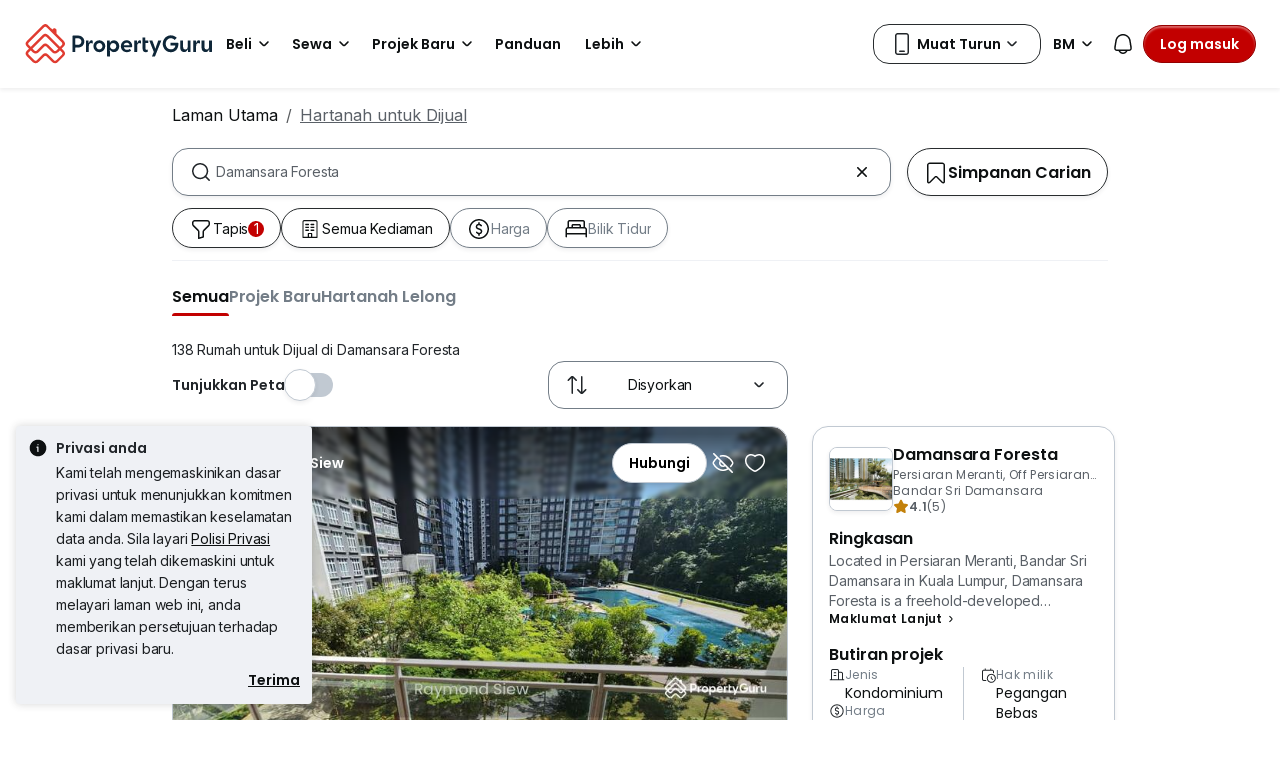

--- FILE ---
content_type: text/html; charset=utf-8
request_url: https://www.google.com/recaptcha/api2/aframe
body_size: 149
content:
<!DOCTYPE HTML><html><head><meta http-equiv="content-type" content="text/html; charset=UTF-8"></head><body><script nonce="JLAev9gXTGXovKoxv2eN5w">/** Anti-fraud and anti-abuse applications only. See google.com/recaptcha */ try{var clients={'sodar':'https://pagead2.googlesyndication.com/pagead/sodar?'};window.addEventListener("message",function(a){try{if(a.source===window.parent){var b=JSON.parse(a.data);var c=clients[b['id']];if(c){var d=document.createElement('img');d.src=c+b['params']+'&rc='+(localStorage.getItem("rc::a")?sessionStorage.getItem("rc::b"):"");window.document.body.appendChild(d);sessionStorage.setItem("rc::e",parseInt(sessionStorage.getItem("rc::e")||0)+1);localStorage.setItem("rc::h",'1768753224413');}}}catch(b){}});window.parent.postMessage("_grecaptcha_ready", "*");}catch(b){}</script></body></html>

--- FILE ---
content_type: text/javascript
request_url: https://cdn.pgimgs.com/marketplace-web/_next/static/chunks/90920a2283fc8114.js
body_size: 18823
content:
(globalThis.TURBOPACK||(globalThis.TURBOPACK=[])).push(["object"==typeof document?document.currentScript:void 0,783773,e=>{"use strict";var t=e.i(119468),n=e.i(31201),i=e.i(441323),r=(0,i.a)(function(){return"u">(0,t._)(window)},"isBrowser");(0,i.a)(function(){return r()&&window.innerWidth<n.e.SM},"isMobile"),(0,i.a)(function(e){try{return new URL(e),!0}catch(e){return!1}},"isValidUrl");var a={getItem:(0,i.a)(function(e){var t=arguments.length>1&&void 0!==arguments[1]?arguments[1]:"localStorage";return r()?window[t].getItem(e):""},"getItem"),setItem:(0,i.a)(function(e,t){var n=arguments.length>2&&void 0!==arguments[2]?arguments[2]:"localStorage";r()&&window[n].setItem(e,t)},"setItem"),removeItem:(0,i.a)(function(e){var t=arguments.length>1&&void 0!==arguments[1]?arguments[1]:"localStorage";r()&&window[t].removeItem(e)},"removeItem")};e.s(["c",()=>a])},777966,e=>{"use strict";var t=e.i(167626),n=e.i(878420),i=e.i(64386),r=e.i(530658),a=e.i(79756),o=e.i(249909),c=function(e){if(e){var t=["message","name"],n=e;try{n="string"==typeof e?JSON.parse(e):e}catch(e){}return(null==e?void 0:e.error)&&(n=Object.fromEntries(Object.entries(null==e?void 0:e.error).filter(function(e){var n=(0,r._)(e,1)[0];return t.includes(n)}))),n}},s=function(e,r){var s={source:e};if("common.backend.utils.log-request.generateRequestLog"===e){var l=r.pgutid,u=r.pathname,d=r.userAgent,g=r.host,f=r.method;s=(0,i._)((0,n._)({},s),{pgutid:l,pathname:u,userAgent:d,host:g,method:f})}if((0,t._)(r,o.ZodError)&&"function"==typeof(null==r?void 0:r.format))return s.message="ZodError: ".concat(JSON.stringify(r.format())),s;if("string"==typeof r)return s.message=r,s;var m=r.stack,p=r.message;if(s.stack=m,s.message=p,a.default.isAxiosError(r)){var v=r.code,y=r.config,_=r.response;if(s.errorCode=v,_?(s.status=_.status,s.responseBody=c(_.data)):s.additionalErrorDetails="Request was made, but no response",y){var b=y.url,h=y.method,E=y.headers,w=y.params;s=(0,i._)((0,n._)({},s),{url:b,method:h,headers:E,params:w})}}return s};e.s(["formatError",()=>s])},609795,e=>{"use strict";var t,n=((t=n||{}).INFO="info",t.ERROR="error",t);e.s(["LoggingLevel",()=>n],609795)},534485,e=>{"use strict";var t=e.i(623116),n=e.i(131571),i=e.i(104786),r=e.i(79756),a=e.i(777966),o=e.i(609795),c=function(){return{instance:{setContext:i.setContext,setTags:i.setTags,captureException:i.captureException},project:{name:t.SENTRY_LOGGING_NAME}}},s=function(e,t,i){arguments.length>3&&void 0!==arguments[3]?arguments[3]:o.LoggingLevel.ERROR;var s,l,u=arguments.length>4&&void 0!==arguments[4]&&arguments[4];u&&r.default.isAxiosError(i)&&(null==(l=i.config)||delete l.data);var d=null==i||null==(s=i.response)?void 0:s.status,g="".concat(e,".").concat(t),f=(0,a.formatError)(g,i);(d<400||d>=600)&&(0,n.captureExceptionSentry)(c(),e,t,f)};e.s(["getSentryInstance",()=>c,"logClientError",()=>s])},114597,e=>{"use strict";var t=e.i(167626),n=e.i(878420),i=e.i(64386),r=(0,e.i(730158).a)(function(e,r,a,o){var c,s,l,u,d,g=(0,t._)(o,Error)?o:Error(JSON.stringify(o)),f=null==e?void 0:e.instance,m=null==e?void 0:e.project,p=null==e?void 0:e.tags;f?(null==f||null==(c=f.setContext)||c.call(f,"details",{origin:r,functionName:a,stackTrace:g.stack,project:m}),null==f||null==(s=f.setTags)||s.call(f,(0,i._)((0,n._)({},p),{origin:r,"function.name":a,"project.name":null!=(u=null==m?void 0:m.name)?u:"","project.version":null!=(d=null==m?void 0:m.version)?d:""})),null==f||null==(l=f.captureException)||l.call(f,g)):console.error("Sentry not available, using console instead","".concat(r,".").concat(a," ").concat(o))},"captureExceptionSentry");e.s(["a",()=>r])},131571,e=>{"use strict";var t=e.i(114597);e.s(["captureExceptionSentry",()=>t.a])},200839,e=>{"use strict";var t,n=((t=n||{}).EN="en",t.MS="ms",t.TH="th",t);e.s(["LOCALE",()=>n])},441323,e=>{"use strict";var t=Object.defineProperty,n=function(e,n){return t(e,"name",{value:n,configurable:!0})};e.s(["a",()=>n])},315690,e=>{"use strict";var t,n=((t=n||{}).INTEGRATION="integration",t.STAGING="staging",t.PRODUCTION="production",t.SANDBOX="sandbox",t.LOCAL="local",t);e.s(["ENV",()=>n])},993986,822840,31201,486479,705070,956619,15573,e=>{"use strict";var t,n,i,r,a,o,c,s,l,u,d,g=e.i(721281),f=(s={},(0,g._)(s,"sg","singapore"),(0,g._)(s,"my","malaysia"),(0,g._)(s,"th","thailand"),s),m=((t=m||{}).PRODUCTION="production",t.DEVELOPMENT="development",t),p=(d={},(0,g._)(d,"th",(l={},(0,g._)(l,"th","/"),(0,g._)(l,"en","/en"),l)),(0,g._)(d,"my",(u={},(0,g._)(u,"en","/"),(0,g._)(u,"ms","/bm"),u)),d),v=((n=v||{}).AGENT="Agent",n.ADMIN="Admin",n.CONSUMER="Consumer",n.GUEST="Guest",n),y=((i=y||{}).LOGOUT="/api/core/users/logout",i);e.s(["a",()=>f,"b",()=>m,"c",()=>500,"d",()=>"CommonTrackingConfig","e",()=>p,"f",()=>v,"g",()=>y],822840);var _={APPLY_VIEW_MORE:3,DISABLE_PARENT_CLICK:544},b={XS:360,SM:576,MD:768,LG:992,XL:1200},h={XS:"".concat(b.XS,"px"),SM:"".concat(b.SM,"px"),MD:"".concat(b.MD,"px"),LG:"".concat(b.LG,"px"),XL:"".concat(b.XL,"px")},E={dimension1:"member_type",dimension2:"page_type",dimension3:"environment",dimension4:"language",dimension5:"beta_user",dimension6:"page_type_dynamic",dimension7:"listing_id_dynamic",dimension8:"total_value_dynamic",dimension9:"status_code",dimension10:"experiment",dimension11:"vwo",dimension12:"customer_id",dimension13:"country",dimension14:"asset",dimension15:"tier",dimension16:"property_type",dimension17:"intent_type",dimension18:"search_query",dimension19:"agent_id",dimension20:"events_payload",dimension21:"client_id",dimension22:"item_listing_page_count",dimension23:"item_paid_listings",dimension24:"item_status_code",dimension25:"item_agent_id",dimension26:"scroll_depth",dimension27:"new_launch",dimension28:"query_params",dimension29:"loan_type",dimension30:"property_status",dimension31:"rate_type",dimension32:"loan_amount",dimension33:"loan_tenure",dimension34:"bank",dimension35:"product_name",dimension36:"current_bank",dimension37:"current_interest",dimension38:"webview",dimension39:"audiences",dimension40:"internal_campaign_banner_id",dimension41:"clarity_playback_url",dimension42:"mortgage_status",dimension43:"pl_offset"},w={productImpression:"view_item_list",productDetails:"view_item",productClick:"select_item",mapPinClick:"select_item",addToCart:"add_to_cart",purchase:"purchase",Purchase:"purchase",AdNativeImpression:"view_item_list",AdNativeClick:"select_item",viewFeaturedAgentCard:"view_item_list",clickFeaturedAgentCard:"select_item"},O=["events_payload","search_query","query_params","customer_id","event_label"];e.s(["c",()=>200,"d",()=>_,"e",()=>b,"f",()=>h,"g",()=>"dataAutomationId","h",()=>E,"i",()=>w,"j",()=>O,"k",()=>100],31201),e.i(441323),e.s([],993986),e.s(["UserType",()=>v],486479);var I=((r=I||{}).DIMENSION_1="dimension1",r.DIMENSION_2="dimension2",r.DIMENSION_3="dimension3",r.DIMENSION_4="dimension4",r.DIMENSION_5="dimension5",r.DIMENSION_6="dimension6",r.DIMENSION_7="dimension7",r.DIMENSION_8="dimension8",r.DIMENSION_9="dimension9",r.DIMENSION_10="dimension10",r.DIMENSION_12="dimension12",r.DIMENSION_13="dimension13",r.DIMENSION_14="dimension14",r.DIMENSION_16="dimension16",r.DIMENSION_17="dimension17",r.DIMENSION_18="dimension18",r.DIMENSION_19="dimension19",r.DIMENSION_20="dimension20",r.DIMENSION_21="dimension21",r.DIMENSION_22="dimension22",r.DIMENSION_23="dimension23",r.DIMENSION_24="dimension24",r.DIMENSION_25="dimension25",r.DIMENSION_26="dimension26",r.DIMENSION_27="dimension27",r.DIMENSION_28="dimension28",r.DIMENSION_29="dimension29",r.DIMENSION_38="dimension38",r.DIMENSION_39="dimension39",r.DIMENSION_40="dimension40",r.DIMENSION_43="dimension43",r),S=((a=S||{}).ADD_IMPRESSION="ec:addImpression",a.ADD_PRODUCT="ec:addProduct",a.SET_ACTION="ec:setAction",a),A=((o=A||{}).CURRENCY_CODE="currencyCode",o),k=((c=k||{}).SELLER_LEADS="Seller Leads",c);e.s(["a",()=>I,"b",()=>S,"c",()=>A,"d",()=>k],705070),e.s([],956619),e.s(["GACustomDimensions",()=>I],15573)},966796,121857,624139,e=>{"use strict";var t,n,i=e.i(721281),r=e.i(878420),a=e.i(64386),o=e.i(315690),c=e.i(200839),s=e.i(811805),l=e.i(881878);e.i(993986);var u=e.i(486479);e.i(956619);var d=e.i(15573),g=e.i(252895),f=((t={}).UPDATE_LOGGED_IN="UPDATE_LOGGED_IN",t.UPDATE_LOGIN_MODAL="UPDATE_LOGIN_MODAL",t.UPDATE_LOCALE="UPDATE_LOCALE",t.UPDATE_REGION="UPDATE_REGION",t.UPDATE_MARKETPLACE="UPDATE_MARKETPLACE",t.UPDATE_PAGE_INFO="UPDATE_PAGE_INFO",t.UPDATE_USER_INFO="UPDATE_USER_INFO",t.UPDATE_GA_CUSTOM_DIMENSIONS="UPDATE_GA_CUSTOM_DIMENSIONS",t.UPDATE_BRAZE="UPDATE_BRAZE",t.UPDATE_MOBILE_OTP_VERIFICATION_MODAL="UPDATE_MOBILE_OTP_VERIFICATION_MODAL",t.UPDATE_LOCALE_SWITCHER_CONFIG="UPDATE_LOCALE_SWITCHER_CONFIG",t);e.s(["GlobalContextAction",()=>f],121857);var m=e.i(223664),p=function(e,t){var n,i;switch(t.type){case f.UPDATE_LOGGED_IN:n=(0,a._)((0,r._)({},e),{isLoggedIn:t.payload});break;case f.UPDATE_LOGIN_MODAL:n=(0,a._)((0,r._)({},e),{loginModal:t.payload});break;case f.UPDATE_LOCALE:n=(0,a._)((0,r._)({},e),{locale:t.payload});break;case f.UPDATE_REGION:n=(0,a._)((0,r._)({},e),{region:t.payload});break;case f.UPDATE_MARKETPLACE:n=(0,a._)((0,r._)({},e),{marketplace:t.payload});break;case f.UPDATE_PAGE_INFO:n=(0,a._)((0,r._)({},e),{pageInfo:t.payload});break;case f.UPDATE_USER_INFO:(i=t.payload).email=i.email||"",i.name=i.name||"",i.pgutId=i.pgutId||"",i.umstId=i.umstId||"",i.totalPostedQuestions=i.totalPostedQuestions||0,t.payload=i,n=(0,a._)((0,r._)({},e),{userInfo:(0,r._)({},e.userInfo,t.payload)});break;case f.UPDATE_GA_CUSTOM_DIMENSIONS:n=(0,a._)((0,r._)({},e),{gaCustomDimensions:t.payload});break;case f.UPDATE_BRAZE:n=(0,a._)((0,r._)({},e),{braze:t.payload});break;case f.UPDATE_MOBILE_OTP_VERIFICATION_MODAL:n=(0,a._)((0,r._)({},e),{mobileOtpVerificationModal:(0,r._)({},e.mobileOtpVerificationModal,t.payload)});break;case f.UPDATE_LOCALE_SWITCHER_CONFIG:n=(0,a._)((0,r._)({},e),{localeSwitcherConfig:t.payload});break;default:return e}return n.stateRef.current=(0,m.default)(n,"stateRef"),n};e.s(["reducer",()=>p],624139);var v={isLoggedIn:!1,loginModal:{isOpen:!1},locale:c.LOCALE.EN,region:l.REGION.SG,marketplace:s.MARKETPLACE.PG,env:o.ENV.INTEGRATION,pageInfo:{origin:""},userInfo:{pgutId:"",umstId:"",gaClientId:"",email:"",mobile:"",isMobileVerified:!1,phoneRegionCode:"",name:"",firstName:"",lastName:"",legacyUserId:"",agentId:"",totalPostedQuestions:0,role:u.UserType.GUEST,userApiId:"",avatarPath:""},gaCustomDimensions:(n={},(0,i._)(n,d.GACustomDimensions.DIMENSION_1,""),(0,i._)(n,d.GACustomDimensions.DIMENSION_12,""),n),braze:{apiKey:"",sdk:null},requestMetadata:{isBot:!1,isWebView:!1,pageOrigin:"",nonce:""},mobileOtpVerificationModal:{shouldShow:!1,isPhoneNumberUpdated:!1}},y=(0,g.createContext)({state:(0,a._)((0,r._)({},v),{stateRef:{current:v}}),dispatch:function(){}});e.s(["GlobalContext",()=>y,"initialGlobalState",()=>v],966796)},980943,58113,e=>{"use strict";var t=e.i(441323),n={},i={},r={},a=(0,t.a)(function(e,t){n[e]=t},"setStaticCustomDimension"),o=(0,t.a)(function(e,t){i[e]=t},"setStaticEcommerceData"),c=(0,t.a)(function(e){r=e},"setPageViewDimension20");e.s(["a",()=>n,"b",()=>i,"c",()=>r,"d",()=>a,"e",()=>o,"f",()=>c],58113),e.s([],980943)},409645,182843,25244,e=>{"use strict";var t=e.i(721281),n=e.i(167626),i=e.i(878420),r=e.i(64386),a=e.i(886513),o=e.i(346715),c=e.i(119468),s=e.i(408880),l="__pgAnalytics:tests:trace";function u(){try{if(!window.localStorage)return;window.localStorage.removeItem(l)}catch(e){}}function d(){try{if(!window.localStorage)return[];var e=window.localStorage.getItem(l);if(!e||"null"===e)return[];var t=JSON.parse(e);if(!Array.isArray(t))return[];return t}catch(e){return[]}}function g(e){try{if(!window.localStorage)return;var t=JSON.stringify(e);window.localStorage.setItem(l,t)}catch(e){u()}}function f(e,t,n){for(var i in t){if(!(i in e))return{isSuccess:!1,error:Error("Key '".concat(i,"' not found in trace data"))};var r=t[i],a=e[i];if(null==n?void 0:n.shouldPartialMatchObjectArray){var o=function e(t,n){if(null==t||(void 0===t?"undefined":(0,c._)(t))!=="object"||(void 0===n?"undefined":(0,c._)(n))!=="object")return{isSuccess:t===n};if(Array.isArray(t))return function(t,n){if(!Array.isArray(n))return{isSuccess:!1,error:"Expected array but got non-array"};var i=!0,r=!1,a=void 0;try{for(var o,l=t[Symbol.iterator]();!(i=(o=l.next()).done);i=!0){var u=o.value;if(!function(t,n){return n.some(function(n){return(void 0===t?"undefined":(0,c._)(t))==="object"&&null!==t?e(t,n).isSuccess:(0,s.default)(t,n)})}(u,n))return{isSuccess:!1,error:"Array element ".concat(JSON.stringify(u)," not found in source array")}}}catch(e){r=!0,a=e}finally{try{i||null==l.return||l.return()}finally{if(r)throw a}}return{isSuccess:!0}}(t,n);if((void 0===t?"undefined":(0,c._)(t))==="object"&&(void 0===n?"undefined":(0,c._)(n))==="object"){for(var i in t){if(!(i in n))return{isSuccess:!1,error:"Property '".concat(i,"' not found in source object")};var r=e(t[i],n[i]);if(!r.isSuccess)return r}return{isSuccess:!0}}return{isSuccess:(0,s.default)(t,n)}}(r,a);if(!o.isSuccess){var l,u=null!=(l=o.error)?l:"Expected ".concat(JSON.stringify(r)," but got ").concat(JSON.stringify(a));return{isSuccess:!1,error:Error("Value mismatch for key '".concat(i,"'. ").concat(u))}}}else if(!(0,s.default)(r,a))return{isSuccess:!1,error:Error("Value mismatch for key '".concat(i,"'. Expected ").concat(JSON.stringify(r)," but got ").concat(JSON.stringify(a)))}}return{isSuccess:!0}}function m(e,t){if(!e.length)return{isSuccess:!0};if(!(null==(d=globalThis.__pgAnalytics.tests)?void 0:d.trace.length))return{isSuccess:!1,error:Error("No trace data to validate against")};(null==t?void 0:t.shouldClearTestedTrace)&&globalThis.__pgAnalytics.tests&&(globalThis.__pgAnalytics.tests.trace=globalThis.__pgAnalytics.tests.trace.filter(function(e){return!e.__isTested}),g(globalThis.__pgAnalytics.tests.trace));for(var n=null==(m=globalThis.__pgAnalytics.tests)?void 0:m.trace.filter(function(e){return!e.__isTested}),a=[],o=0;o<e.length;o++){var c=e[o],s=function(e,t,n){var i=0,r=[],a=!1,o=!0,c=!1,s=void 0;try{for(var l,u=t[Symbol.iterator]();!(o=(l=u.next()).done);o=!0){var d=l.value;f(d,e,n).isSuccess&&(i++,a=!0,r.push(d))}}catch(e){c=!0,s=e}finally{try{o||null==u.return||u.return()}finally{if(c)throw s}}return{matchCount:i,matchedEvents:r,hasFoundMatch:a}}(c,n,t),l=s.matchCount,u=s.matchedEvents;if(s.hasFoundMatch)a.push((0,i._)({test:c,count:l},(null==t?void 0:t.shouldReturnList)&&{matchedEvents:u}));else{var d,m,p,v=function(e,t,n){if(n.testIndex>=t.length)return{isSuccess:!1,error:Error("Not enough trace data. Expected ".concat(n.testIndex+1," items but got ").concat(t.length))};var i=t[n.testIndex],r=f(i,e,n);return r.isSuccess?{isSuccess:!0,matchCount:1,matchedEvents:[i]}:r}(c,n,(0,r._)((0,i._)({},t),{testIndex:o}));a.push((0,i._)({test:c,count:null!=(p=v.matchCount)?p:0,error:v.error},(null==t?void 0:t.shouldReturnList)&&{matchedEvents:v.matchedEvents}))}}return{isSuccess:a.every(function(e){return e.count>0}),result:a}}e.s(["TRACE_LIFETIME_MILLISECONDS",()=>36e5,"clearTraceFromLocalStorage",()=>u,"loadTraceFromLocalStorage",()=>d,"saveTraceToLocalStorage",()=>g,"validateTests",()=>m],182843);var p=e.i(97429),v={globalState:{},strictMode:!1,data:{},isReady:!1,callbacks:[],executedCallbacks:new Set,initCallbacks:[],tests:null};function y(){return{trace:d(),add:function(e){var t=globalThis.__pgAnalytics.tests.trace.filter(function(e){return e.__timestamp&&new Date(e.__timestamp).getTime()>Date.now()-36e5});t.push((0,r._)((0,i._)({},e),{__timestamp:new Date().toISOString()})),globalThis.__pgAnalytics.tests.trace=t,g(globalThis.__pgAnalytics.tests.trace)},clear:function(){globalThis.__pgAnalytics.tests.trace=[],g([])},removeAt:function(e){e<0&&(e=globalThis.__pgAnalytics.tests.trace.length+e),e>=0&&e<globalThis.__pgAnalytics.tests.trace.length?(globalThis.__pgAnalytics.tests.trace.splice(e,1),g(globalThis.__pgAnalytics.tests.trace)):console.warn("Index ".concat(e," is out of bounds for trace array"))},validate:function(e,t){try{return m(e,t)}catch(e){return{isSuccess:!1,error:(0,n._)(e,Error)?e:Error("Unknown error during validation")}}}}}function _(){globalThis.__pgAnalytics&&(globalThis.__pgAnalytics.tests=y())}function b(){return globalThis.__pgAnalytics}function h(){return b().strictMode}function E(e,t){var i=arguments.length>2&&void 0!==arguments[2]&&arguments[2];try{return t.parse(e),{isValid:!0}}catch(e){if((0,n._)(e,p.z.ZodError))return console.warn("Validation errors:",e.format()),{isValid:!1,error:e};return i&&console.error("Unexpected validation error:",e),{isValid:!1,error:(0,n._)(e,p.z.ZodError)?e:void 0}}}function w(e,t){var n=arguments.length>2&&void 0!==arguments[2]&&arguments[2],i=E(e,t,n),r=i.isValid,a=i.error;if(!r&&h()&&a)throw a;return r}function O(e,t){var n,a,c,s,l;if(l=d(),globalThis.__pgAnalytics=(0,r._)((0,i._)({},v),{globalState:null!=(s=null==(n=globalThis.__pgAnalytics)?void 0:n.globalState)?s:{},tests:(null==(c=globalThis)||null==(a=c.__pgAnalytics)?void 0:a.tests)?(0,r._)((0,i._)({},y()),{trace:l}):null}),b().strictMode=e,globalThis.globalParamsSchema=t,globalThis.__pgAnalyticsInitCallbacks&&globalThis.__pgAnalyticsInitCallbacks.length>0){var u,g=b();g.initCallbacks||(g.initCallbacks=[]),(u=g.initCallbacks).push.apply(u,(0,o._)(globalThis.__pgAnalyticsInitCallbacks)),globalThis.__pgAnalyticsInitCallbacks=[]}!function(){var e=b();if(!e)return console.error("Analytics state not initialized");if(e.initCallbacks||(e.initCallbacks=[]),e.initCallbacks.length>0){var t=(0,o._)(e.initCallbacks);e.initCallbacks=[],t.forEach(function(e){if(!globalThis.__pgAnalyticsExecutedInitCallbacks.has(e))try{globalThis.__pgAnalyticsExecutedInitCallbacks.add(e),e()}catch(e){console.error("Error executing initialization callback:",e)}})}}()}function I(e,a,o){a&&((0,n._)(a,p.z.ZodObject)?w(e,a.partial()):w(e,a)),o?b().data=(0,r._)((0,i._)({},b().data),(0,t._)({},o,e)):b().data=(0,i._)({},b().data,e)}function S(e,n,a){var c,s,l,u;n&&w(e,n),a?b().globalState=(0,r._)((0,i._)({},b().globalState),(0,t._)({},a,e)):b().globalState=(0,i._)({},b().globalState,e),c=b().globalState,l=(s=globalThis.globalParamsSchema)?E(c,s).isValid:(console.error("Global params schema not found"),!1),u=b(),l?(u.isReady=!0,function(){var e=b();if(e.callbacks&&e.callbacks.length>0){var t=(0,o._)(e.callbacks);e.callbacks=[],t.forEach(function(t){if(!e.executedCallbacks.has(t))try{e.executedCallbacks.add(t),t()}catch(e){console.error("Error executing callback:",e)}})}}()):u.isReady=!1}function A(e){var t=arguments.length>1&&void 0!==arguments[1]?arguments[1]:{},o=arguments.length>2&&void 0!==arguments[2]?arguments[2]:[];try{var s=function(){var e=arguments.length>0&&void 0!==arguments[0]?arguments[0]:{},t=arguments.length>1&&void 0!==arguments[1]?arguments[1]:[],n=(l=b(),function e(t){var n=Object.getOwnPropertyNames(t),i=!0,r=!1,a=void 0;try{for(var o,s=n[Symbol.iterator]();!(i=(o=s.next()).done);i=!0){var l=t[o.value];l&&(void 0===l?"undefined":(0,c._)(l))==="object"&&!Object.isFrozen(l)&&e(l)}}catch(e){r=!0,a=e}finally{try{i||null==s.return||s.return()}finally{if(r)throw a}}return Object.freeze(t)}({globalState:(0,i._)({},l.globalState),strictMode:l.strictMode,data:(0,i._)({},l.data)})),r={};Object.assign(r,n.globalState);var a=!0,o=!1,s=void 0;try{for(var l,u,d=t[Symbol.iterator]();!(a=(u=d.next()).done);a=!0){var g=u.value;if(void 0===n.data[g]){var f='Property "'.concat(g,'" not found in analytics data');if(console.error(f),h())throw Error(f);continue}if("object"===(0,c._)(n.data[g])&&null!==n.data[g])Object.assign(r,n.data[g]);else{var m='Property "'.concat(g,'" in analytics data is not an object and cannot be spread');if(console.error(m),h())throw Error(m)}}}catch(e){o=!0,s=e}finally{try{a||null==d.return||d.return()}finally{if(o)throw s}}return Object.assign(r,e),r}(t,o);w(s,e,!0);var l=s=function(e,t){if(e.eventName&&"string"==typeof e.eventName)return e;if((0,n._)(t,p.z.ZodObject)&&"eventName"in t.shape)try{var a=t.shape.eventName.parse(void 0);if(a)return(0,r._)((0,i._)({},e),{eventName:a})}catch(e){console.error("Failed to get eventName from schema:",e)}throw Error("Event name is required and must be a string")}(s,e);if(console.log("Sending payload:",l),window.analytics){var u,d=l.eventName,g=(0,a._)(l,["eventName"]);null==(u=window.__pgAnalytics.tests)||u.add(l),window.analytics.track(d,g)}}catch(e){if(console.error("Error triggering event:",e),h()||(0,n._)(e,Error)&&e.message.includes("Event name is required"))throw e}}function k(e,t,n){if(window.analytics){var r=(0,i._)({},n,b().globalState);r.pageType&&delete r.pageType,window.analytics.page(e,t,r)}}function T(){var e;return(null==(e=b())?void 0:e.isReady)||!1}function P(e){var t=b();if(!t)return console.error("Analytics state not initialized"),function(){};if(t.executedCallbacks.has(e))return function(){};if(t.isReady){try{t.executedCallbacks.add(e),e()}catch(e){console.error("Error executing callback:",e)}return function(){t.executedCallbacks.delete(e)}}return t.callbacks.push(e),function(){var n=t.callbacks.indexOf(e);-1!==n&&t.callbacks.splice(n,1),t.executedCallbacks.delete(e)}}function N(e){if(globalThis.__pgAnalyticsExecutedInitCallbacks.has(e))return function(){};if(globalThis.globalParamsSchema){try{globalThis.__pgAnalyticsExecutedInitCallbacks.add(e),e()}catch(e){console.error("Error executing initialization callback:",e)}return function(){globalThis.__pgAnalyticsExecutedInitCallbacks.delete(e)}}return globalThis.__pgAnalyticsInitCallbacks.push(e),function(){var t=globalThis.__pgAnalyticsInitCallbacks.indexOf(e);-1!==t&&globalThis.__pgAnalyticsInitCallbacks.splice(t,1)}}"__pgAnalyticsInitCallbacks"in globalThis||(globalThis.__pgAnalyticsInitCallbacks=[],globalThis.__pgAnalyticsExecutedInitCallbacks=new Set),"__pgAnalytics"in globalThis||(globalThis.__pgAnalytics=v),e.s(["enableTestsUtility",()=>_,"initializeAnalytics",()=>O,"isAnalyticsReady",()=>T,"onAnalyticsInitialize",()=>N,"onAnalyticsReady",()=>P,"setAnalyticsData",()=>I,"setAnalyticsGlobalData",()=>S,"triggerEvent",()=>A,"triggerPageViewEvent",()=>k],409645);var C=e.i(324128),D=p.z.object({city:p.z.string().describe("City of the user").optional(),country:p.z.string(),experiment:p.z.string().describe("Experiment variant that user is assigned to.").optional(),gaClientId:p.z.string().optional(),gaSessionId:p.z.string().describe("Google Analytics session ID").optional(),gaSessionNumber:p.z.string().describe("Google Analytics session number").optional(),intentType:p.z.string().describe("Intent of user, whether Sale or Rent or Sell. Please make sure the value is in the same format with type so we can do th filtering in report").optional(),isSymbiosis:p.z.boolean().describe("If the event is implement on symbiosis page or not"),memberType:p.z.nativeEnum(C.ConsumerWebTrackingPlanMemberType).describe("Member type of user, such as Guest, Consumer, Agent."),pageRefererType:p.z.string().describe("Previous page type such as Listing Search, Homepage, etc").optional(),pageType:p.z.string().describe("Page type such as Listing Detail, Listing Search, Project Listing Detail"),platform:p.z.nativeEnum(C.ConsumerWebTrackingPlanPlatform).describe("The platform that user is using, such as desktop, mobile_web, etc."),subPageType:p.z.string().describe("Sub page type").optional(),umstId:p.z.string().describe("umstId of the user").optional()});e.s(["CommonConsumerWebTrackingPlanSchema",()=>D],25244)},867717,e=>{"use strict";var t=e.i(524299),n=e.i(730158),i={getItem:(0,n.a)(function(e){var n=arguments.length>1&&void 0!==arguments[1]?arguments[1]:"localStorage";return(0,t.d)()?window[n].getItem(e):""},"getItem"),setItem:(0,n.a)(function(e,n){var i=arguments.length>2&&void 0!==arguments[2]?arguments[2]:"localStorage";(0,t.d)()&&window[i].setItem(e,n)},"setItem"),removeItem:(0,n.a)(function(e){var n=arguments.length>1&&void 0!==arguments[1]?arguments[1]:"localStorage";(0,t.d)()&&window[n].removeItem(e)},"removeItem")};e.s(["a",()=>i])},255016,e=>{"use strict";var t,n,i=((t=i||{}).PAGEVIEW="pageview",t.ECOMMERCE="ecommerce",t.EVENT="event",t),r=((n=r||{}).ANONYMOUS_IDENTIFIED="isSegmentIdentified",n.LOGIN_IDENTIFIED="isSegmentLoginIdentified",n.IS_BRAZE_ALIAS_SET="isSetBrazeAlias",n);e.s(["a",()=>i,"b",()=>"10000","c",()=>r])},199317,e=>{"use strict";var t=e.i(878420),n=e.i(255016),i=e.i(441323),r="",a={initialize:(0,i.a)(function(e){r=e},"initialize"),trackEvent:(0,i.a)(function(e){window.dotq=window.dotq||[],window.dotq.push({projectId:n.b,properties:{pixelId:r,qstrings:(0,t._)({},e)}})},"trackEvent")};e.s(["a",()=>a])},313079,e=>{"use strict";e.i(255016),e.i(441323),e.s([])},560966,e=>{"use strict";var t=e.i(441323),n={},i=(0,t.a)(function(e,t){n[e]=t},"setStaticSegmentData");e.s(["a",()=>n,"b",()=>i])},632946,e=>{"use strict";var t=e.i(167626),n=e.i(878420),i=e.i(64386),r=e.i(441323),a=e.i(79756),o=(0,r.a)(function(e,r,a,o){var c,s,l,u,d,g=(0,t._)(o,Error)?o:Error(JSON.stringify(o)),f=null==e?void 0:e.instance,m=null==e?void 0:e.project,p=null==e?void 0:e.tags;f?(null==f||null==(c=f.setContext)||c.call(f,"details",{origin:r,functionName:a,stackTrace:g.stack,project:m}),null==f||null==(s=f.setTags)||s.call(f,(0,i._)((0,n._)({},p),{origin:r,"function.name":a,"project.name":null!=(u=null==m?void 0:m.name)?u:"","project.version":null!=(d=null==m?void 0:m.version)?d:""})),null==f||null==(l=f.captureException)||l.call(f,g)):console.error("Sentry not available, using console instead","".concat(r,".").concat(a," ").concat(o))},"captureExceptionSentry"),c=(0,r.a)(function(){if(window.Sentry)return{instance:window.Sentry,project:{name:"symbiosis-frontend"}}},"getSentryInstance"),s=(0,r.a)(function(e){if(e){var t=e;try{t="string"==typeof e?JSON.parse(e):e}catch(e){}return t}},"getJsonOrOriginal"),l=(0,r.a)(function(e,t){var r={source:e};if("string"==typeof t)return r.message=t,r;var o=t.stack,c=t.message;if(r.stack=o,r.message=c,a.default.isAxiosError(t)){var l=t.code,u=t.config,d=t.response;if(r.errorCode=l,d?(r.status=d.status,r.responseBody=s(d.data)):r.additionalErrorDetails="Request was made, but no response",u){var g=u.url,f=u.method,m=u.headers;r=(0,i._)((0,n._)({},r),{url:g,method:f,headers:m})}}return r},"formatError"),u=(0,r.a)(function(e,t,n){var i,r=arguments.length>3&&void 0!==arguments[3]&&arguments[3];r&&a.default.isAxiosError(n)&&(null==(i=n.config)||delete i.data);var s=l("".concat(e,".").concat(t),n);o(c(),e,t,s)},"logFrontendException");e.s(["c",()=>u])},94042,(e,t,n)=>{t.exports=e.r(114915)(function(e,t,n){return e+(n?"_":"")+t.toLowerCase()})},853449,882679,326916,70203,404992,644576,e=>{"use strict";var t=e.i(297083),n=e.i(878420),i=e.i(886513),r=e.i(817556),a=e.i(58113),o=e.i(632946),c={SubType:{Project:"PROJ"},Type:{Sale:"sale",Rent:"rent"}};e.s(["c",()=>c],882679);var s=e.i(441323),l=e.i(312388),u=e.i(167626),d=e.i(252895),g=e.i(203537);function f(e){console.warn("[react-ga]",e)}function m(e){return(m="function"==typeof Symbol&&"symbol"==typeof Symbol.iterator?function(e){return typeof e}:function(e){return e&&"function"==typeof Symbol&&e.constructor===Symbol&&e!==Symbol.prototype?"symbol":typeof e})(e)}var p=["to","target"];function v(e,t){var n=Object.keys(e);if(Object.getOwnPropertySymbols){var i=Object.getOwnPropertySymbols(e);t&&(i=i.filter(function(t){return Object.getOwnPropertyDescriptor(e,t).enumerable})),n.push.apply(n,i)}return n}function y(e){for(var t=1;t<arguments.length;t++){var n=null!=arguments[t]?arguments[t]:{};t%2?v(Object(n),!0).forEach(function(t){E(e,t,n[t])}):Object.getOwnPropertyDescriptors?Object.defineProperties(e,Object.getOwnPropertyDescriptors(n)):v(Object(n)).forEach(function(t){Object.defineProperty(e,t,Object.getOwnPropertyDescriptor(n,t))})}return e}function _(e,t){return(_=Object.setPrototypeOf?Object.setPrototypeOf.bind():function(e,t){return e.__proto__=t,e})(e,t)}function b(e){if(void 0===e)throw ReferenceError("this hasn't been initialised - super() hasn't been called");return e}function h(e){return(h=Object.setPrototypeOf?Object.getPrototypeOf.bind():function(e){return e.__proto__||Object.getPrototypeOf(e)})(e)}function E(e,t,n){return t in e?Object.defineProperty(e,t,{value:n,enumerable:!0,configurable:!0,writable:!0}):e[t]=n,e}var w="_blank",O=function(e){if("function"!=typeof e&&null!==e)throw TypeError("Super expression must either be null or a function");r.prototype=Object.create(e&&e.prototype,{constructor:{value:r,writable:!0,configurable:!0}}),Object.defineProperty(r,"prototype",{writable:!1}),e&&_(r,e);var t,n,i=(t=function(){if("undefined"==typeof Reflect||!Reflect.construct||Reflect.construct.sham)return!1;if("function"==typeof Proxy)return!0;try{return Boolean.prototype.valueOf.call(Reflect.construct(Boolean,[],function(){})),!0}catch(e){return!1}}(),function(){var e,n=h(r);return e=t?Reflect.construct(n,arguments,h(this).constructor):n.apply(this,arguments),function(e,t){if(t&&("object"===m(t)||"function"==typeof t))return t;if(void 0!==t)throw TypeError("Derived constructors may only return object or undefined");return b(e)}(this,e)});function r(){var e;if(!(0,u._)(this,r))throw TypeError("Cannot call a class as a function");for(var t=arguments.length,n=Array(t),a=0;a<t;a++)n[a]=arguments[a];return E(b(e=i.call.apply(i,[this].concat(n))),"handleClick",function(t){var n=e.props,i=n.target,a=n.eventLabel,o=n.to,c=n.onClick,s=n.trackerNames,l={label:a},u=!(t.ctrlKey||t.shiftKey||t.metaKey||1===t.button);i!==w&&u?(t.preventDefault(),r.trackLink(l,function(){window.location.href=o},s)):r.trackLink(l,function(){},s),c&&c(t)}),e}return n=[{key:"render",value:function(){var e=this.props,t=e.to,n=e.target,i=y(y({},function(e,t){if(null==e)return{};var n,i,r=function(e,t){if(null==e)return{};var n,i,r={},a=Object.keys(e);for(i=0;i<a.length;i++)n=a[i],t.indexOf(n)>=0||(r[n]=e[n]);return r}(e,t);if(Object.getOwnPropertySymbols){var a=Object.getOwnPropertySymbols(e);for(i=0;i<a.length;i++)n=a[i],!(t.indexOf(n)>=0)&&Object.prototype.propertyIsEnumerable.call(e,n)&&(r[n]=e[n])}return r}(e,p)),{},{target:n,href:t,onClick:this.handleClick});return n===w&&(i.rel="".concat(i.rel?i.rel:""," noopener noreferrer").trim()),delete i.eventLabel,delete i.trackerNames,d.default.createElement("a",i)}}],function(e,t){for(var n=0;n<t.length;n++){var i=t[n];i.enumerable=i.enumerable||!1,i.configurable=!0,"value"in i&&(i.writable=!0),Object.defineProperty(e,i.key,i)}}(r.prototype,n),Object.defineProperty(r,"prototype",{writable:!1}),r}(d.Component);function I(e){return e&&e.toString().replace(/^\s+|\s+$/g,"")}E(O,"trackLink",function(){f("ga tracking not enabled")}),O.propTypes={eventLabel:g.default.string.isRequired,target:g.default.string,to:g.default.string,onClick:g.default.func,trackerNames:g.default.arrayOf(g.default.string)},O.defaultProps={target:null,to:null,onClick:null,trackerNames:null};var S=/^(a|an|and|as|at|but|by|en|for|if|in|nor|of|on|or|per|the|to|vs?\.?|via)$/i,A=!1;function k(e){console.info("[react-ga]",e)}var T=[];let P={calls:T,ga:function(){for(var e=arguments.length,t=Array(e),n=0;n<e;n++)t[n]=arguments[n];T.push([].concat(t))},resetCalls:function(){T.length=0}};var N=["category","action","label","value","nonInteraction","transport"];function C(e,t){var n=Object.keys(e);if(Object.getOwnPropertySymbols){var i=Object.getOwnPropertySymbols(e);t&&(i=i.filter(function(t){return Object.getOwnPropertyDescriptor(e,t).enumerable})),n.push.apply(n,i)}return n}function D(e){return(D="function"==typeof Symbol&&"symbol"==typeof Symbol.iterator?function(e){return typeof e}:function(e){return e&&"function"==typeof Symbol&&e.constructor===Symbol&&e!==Symbol.prototype?"symbol":typeof e})(e)}function j(e,t){(null==t||t>e.length)&&(t=e.length);for(var n=0,i=Array(t);n<t;n++)i[n]=e[n];return i}var x="undefined"==typeof window||"undefined"==typeof document,L=!1,M=!0,R=!1,G=!0,U=!0,V=function(){var e;return R?P.ga.apply(P,arguments):!x&&(window.ga?(e=window).ga.apply(e,arguments):f("ReactGA.initialize must be called first or GoogleAnalytics should be loaded manually"))};function q(e){return function(){var e,t,n=arguments.length>0&&void 0!==arguments[0]?arguments[0]:"",i=arguments.length>1&&void 0!==arguments[1]&&arguments[1],r=!(arguments.length>2)||void 0===arguments[2]||arguments[2],a=n||"";return i&&(a=I(n).replace(/[A-Za-z0-9\u00C0-\u00FF]+[^\s-]*/g,function(e,t,n){return t>0&&t+e.length!==n.length&&e.search(S)>-1&&":"!==n.charAt(t-2)&&("-"!==n.charAt(t+e.length)||"-"===n.charAt(t-1))&&0>n.charAt(t-1).search(/[^\s-]/)?e.toLowerCase():e.substr(1).search(/[A-Z]|\../)>-1?e:e.charAt(0).toUpperCase()+e.substr(1)})),r&&(a="string"==typeof(t=e=a)&&-1!==t.indexOf("@")?(f("This arg looks like an email address, redacting."),"REDACTED (Potential Email Address)"):e),a}(e,M,U)}function z(e){for(var t=arguments.length,n=Array(t>1?t-1:0),i=1;i<t;i++)n[i-1]=arguments[i];var r=n[0];if("function"==typeof V){if("string"!=typeof r)return void f("ga command must be a string");(G||!Array.isArray(e))&&V.apply(void 0,n),Array.isArray(e)&&e.forEach(function(e){var t;V.apply(void 0,function(e){if(Array.isArray(e))return j(e)}(t=["".concat(e,".").concat(r)].concat(n.slice(1)))||function(e){if("undefined"!=typeof Symbol&&null!=e[Symbol.iterator]||null!=e["@@iterator"])return Array.from(e)}(t)||function(e,t){if(e){if("string"==typeof e)return j(e,void 0);var n=Object.prototype.toString.call(e).slice(8,-1);if("Object"===n&&e.constructor&&(n=e.constructor.name),"Map"===n||"Set"===n)return Array.from(e);if("Arguments"===n||/^(?:Ui|I)nt(?:8|16|32)(?:Clamped)?Array$/.test(n))return j(e,void 0)}}(t)||function(){throw TypeError("Invalid attempt to spread non-iterable instance.\nIn order to be iterable, non-array objects must have a [Symbol.iterator]() method.")}())})}}function F(e,t){e?t&&(t.debug&&!0===t.debug&&(L=!0),!1===t.titleCase&&(M=!1),!1===t.redactEmail&&(U=!1),t.useExistingGa)||(t&&t.gaOptions?V("create",e,t.gaOptions):V("create",e,"auto")):f("gaTrackingID is required in initialize()")}function J(e,t){return Array.isArray(e)?e.forEach(function(e){"object"!==D(e)?f("All configs must be an object"):F(e.trackingId,e)}):F(e,t),!0}function B(e,t){if(t&&!0===t.testMode)R=!0;else{if(x)return;t&&!0===t.standardImplementation||function(e){if(!A){A=!0;var t,n,i,r,a,o="https://www.google-analytics.com/analytics.js";e&&e.gaAddress?o=e.gaAddress:e&&e.debug&&(o="https://www.google-analytics.com/analytics_debug.js");var c=e&&e.onerror;t=window,n=document,i=o,t.GoogleAnalyticsObject="ga",t.ga=t.ga||function(){(t.ga.q=t.ga.q||[]).push(arguments)},t.ga.l=+new Date,r=n.createElement("script"),a=n.getElementsByTagName("script")[0],r.async=1,r.src=i,r.onerror=c,a.parentNode.insertBefore(r,a)}}(t)}G=!t||"boolean"!=typeof t.alwaysSendToDefaultTracker||t.alwaysSendToDefaultTracker,J(e,t)}function K(){for(var e=arguments.length,t=Array(e),n=0;n<e;n++)t[n]=arguments[n];return t.length>0&&(V.apply(void 0,t),L&&(k("called ga('arguments');"),k("with arguments: ".concat(JSON.stringify(t))))),window.ga}function W(e,t){e?"object"!==D(e)?f("Expected `fieldsObject` arg to be an Object"):(0===Object.keys(e).length&&f("empty `fieldsObject` given to .set()"),z(t,"set",e),L&&(k("called ga('set', fieldsObject);"),k("with fieldsObject: ".concat(JSON.stringify(e))))):f("`fieldsObject` is required in .set()")}function Z(e,t){z(t,"send",e),L&&(k("called ga('send', fieldObject);"),k("with fieldObject: ".concat(JSON.stringify(e))),k("with trackers: ".concat(JSON.stringify(t))))}function H(e,t,n){if(!e)return void f("path is required in .pageview()");var i=I(e);if(""===i)return void f("path cannot be an empty string in .pageview()");var r={};if(n&&(r.title=n),!0,z(t,"send",function(e){for(var t=1;t<arguments.length;t++){var n=null!=arguments[t]?arguments[t]:{};t%2?C(Object(n),!0).forEach(function(t){var i,r,a;i=e,r=t,a=n[t],r in i?Object.defineProperty(i,r,{value:a,enumerable:!0,configurable:!0,writable:!0}):i[r]=a}):Object.getOwnPropertyDescriptors?Object.defineProperties(e,Object.getOwnPropertyDescriptors(n)):C(Object(n)).forEach(function(t){Object.defineProperty(e,t,Object.getOwnPropertyDescriptor(n,t))})}return e}({hitType:"pageview",page:i},r)),L){k("called ga('send', 'pageview', path);");var a="";n&&(a=" and title: ".concat(n)),k("with path: ".concat(i).concat(a))}}function X(e,t){if(!e)return void f("modalName is required in .modalview(modalName)");var n,i="/"===(n=I(e)).substring(0,1)?n.substring(1):n;if(""===i)return void f("modalName cannot be an empty string or a single / in .modalview()");var r="/modal/".concat(i);z(t,"send","pageview",r),L&&(k("called ga('send', 'pageview', path);"),k("with path: ".concat(r)))}function $(){var e=arguments.length>0&&void 0!==arguments[0]?arguments[0]:{},t=e.category,n=e.variable,i=e.value,r=e.label,a=arguments.length>1&&void 0!==arguments[1]?arguments[1]:void 0;if(!t||!n||"number"!=typeof i)return void f("args.category, args.variable AND args.value are required in timing() AND args.value has to be a number");var o={hitType:"timing",timingCategory:q(t),timingVar:q(n),timingValue:i};r&&(o.timingLabel=q(r)),Z(o,a)}function Y(){var e=arguments.length>0&&void 0!==arguments[0]?arguments[0]:{},t=e.category,n=e.action,i=e.label,r=e.value,a=e.nonInteraction,o=e.transport,c=function(e,t){if(null==e)return{};var n,i,r=function(e,t){if(null==e)return{};var n,i,r={},a=Object.keys(e);for(i=0;i<a.length;i++)n=a[i],t.indexOf(n)>=0||(r[n]=e[n]);return r}(e,t);if(Object.getOwnPropertySymbols){var a=Object.getOwnPropertySymbols(e);for(i=0;i<a.length;i++)n=a[i],!(t.indexOf(n)>=0)&&Object.prototype.propertyIsEnumerable.call(e,n)&&(r[n]=e[n])}return r}(e,N),s=arguments.length>1&&void 0!==arguments[1]?arguments[1]:void 0;if(!t||!n)return void f("args.category AND args.action are required in event()");var l={hitType:"event",eventCategory:q(t),eventAction:q(n)};i&&(l.eventLabel=q(i)),void 0!==r&&("number"!=typeof r?f("Expected `args.value` arg to be a Number."):l.eventValue=r),void 0!==a&&("boolean"!=typeof a?f("`args.nonInteraction` must be a boolean."):l.nonInteraction=a),void 0!==o&&("string"!=typeof o?f("`args.transport` must be a string."):(-1===["beacon","xhr","image"].indexOf(o)&&f("`args.transport` must be either one of these values: `beacon`, `xhr` or `image`"),l.transport=o)),Object.keys(c).filter(function(e){return"dimension"===e.substr(0,9)}).forEach(function(e){l[e]=c[e]}),Object.keys(c).filter(function(e){return"metric"===e.substr(0,6)}).forEach(function(e){l[e]=c[e]}),Z(l,s)}function Q(e,t){var n=e.description,i=e.fatal,r={hitType:"exception"};n&&(r.exDescription=q(n)),void 0!==i&&("boolean"!=typeof i?f("`args.fatal` must be a boolean."):r.exFatal=i),Z(r,t)}var ee={require:function(e,t,n){if(!e)return void f("`name` is required in .require()");var i=I(e);if(""===i)return void f("`name` cannot be an empty string in .require()");var r=n?"".concat(n,".require"):"require";if(t){if("object"!==D(t))return void f("Expected `options` arg to be an Object");0===Object.keys(t).length&&f("Empty `options` given to .require()"),K(r,i,t),L&&k("called ga('require', '".concat(i,"', ").concat(JSON.stringify(t)))}else K(r,i),L&&k("called ga('require', '".concat(i,"');"))},execute:function(e,t){for(var n,i,r=arguments.length,a=Array(r>2?r-2:0),o=2;o<r;o++)a[o-2]=arguments[o];if(1===a.length?n=a[0]:(i=a[0],n=a[1]),"string"!=typeof e)f("Expected `pluginName` arg to be a String.");else if("string"!=typeof t)f("Expected `action` arg to be a String.");else{var c="".concat(e,":").concat(t);n=n||null,i&&n?(K(c,i,n),L&&(k("called ga('".concat(c,"');")),k('actionType: "'.concat(i,'" with payload: ').concat(JSON.stringify(n))))):n?(K(c,n),L&&(k("called ga('".concat(c,"');")),k("with payload: ".concat(JSON.stringify(n))))):(K(c),L&&k("called ga('".concat(c,"');")))}}};function et(e,t,n){if("function"!=typeof t)return void f("hitCallback function is required");if(!e||!e.label)return void f("args.label is required in outboundLink()");var i={hitType:"event",eventCategory:"Outbound",eventAction:"Click",eventLabel:q(e.label)},r=!1,a=setTimeout(function(){r=!0,t()},250);i.hitCallback=function(){clearTimeout(a),r||t()},Z(i,n)}e.s(["addTrackers",()=>J,"default",0,{initialize:B,ga:K,set:W,send:Z,pageview:H,modalview:X,timing:$,event:Y,exception:Q,plugin:ee,outboundLink:et,testModeAPI:P},"event",()=>Y,"exception",()=>Q,"ga",()=>K,"initialize",()=>B,"modalview",()=>X,"outboundLink",()=>et,"pageview",()=>H,"plugin",()=>ee,"send",()=>Z,"set",()=>W,"testModeAPI",()=>P,"timing",()=>$],160295);var en=e.i(160295);function ei(e,t){var n=Object.keys(e);if(Object.getOwnPropertySymbols){var i=Object.getOwnPropertySymbols(e);t&&(i=i.filter(function(t){return Object.getOwnPropertyDescriptor(e,t).enumerable})),n.push.apply(n,i)}return n}function er(e){for(var t=1;t<arguments.length;t++){var n=null!=arguments[t]?arguments[t]:{};t%2?ei(Object(n),!0).forEach(function(t){var i,r,a;i=e,r=t,a=n[t],r in i?Object.defineProperty(i,r,{value:a,enumerable:!0,configurable:!0,writable:!0}):i[r]=a}):Object.getOwnPropertyDescriptors?Object.defineProperties(e,Object.getOwnPropertyDescriptors(n)):ei(Object(n)).forEach(function(t){Object.defineProperty(e,t,Object.getOwnPropertyDescriptor(n,t))})}return e}en.initialize,en.addTrackers,en.ga,en.set,en.send,en.pageview,en.modalview,en.timing,en.event,en.exception,en.plugin,en.outboundLink,en.testModeAPI,O.origTrackLink=O.trackLink,O.trackLink=en.outboundLink;let ea=er(er({},en),{},{OutboundLink:O});var eo=(0,s.a)(function(e){e&&(ea.initialize(e),ea.plugin.require("ec"))},"initialize"),ec=(0,s.a)(function(){return(0,t._)(function(){return(0,r._)(this,function(e){return[2,new Promise(function(e){ea.ga(function(t){return e(t.get("clientId"))})})]})})()},"getClientId"),es=(0,s.a)(function(e){if(e){var t=(0,n._)({},e);Object.keys(e).forEach(function(e){t[e]=null}),ea.set(t)}},"clearCustomDimensions"),el=(0,s.a)(function(e){e.dimensions&&ea.set((0,n._)({},e.dimensions)),ea.pageview(e.page),es(e.dimensions)},"trackPageView"),eu=(0,s.a)(function(e){e.dimensions&&ea.set((0,n._)({},e.dimensions)),ea.set((0,n._)({},a.b)),ea.event((0,n._)({},e)),es(e.dimensions)},"trackEvent"),ed=(0,s.a)(function(e){var t=[];return e&&((e.isSpotlight||e.isRankedSpotlight)&&t.push("spotlight"),e.isTurbo&&t.push("Turbo")),t},"extractEcommerceFeatures"),eg=(0,s.a)(function(e){var t=e.listing,n=e.index,i=e.price,r=e.total,a=e.page;try{var s,u,d,g,f,m,p,v,y,_,b,h,E,w,O,I,S=null!=(v=t.id)?v:"",A=null!=(y=t.localizedTitle||(null==(s=t.property)?void 0:s.name)||t.developmentName)?y:"",k=null!=(_=(null==(u=t.property)?void 0:u.typeText)||t.propertyType)?_:"",T=null!=(b=(null==(d=t.property)?void 0:d.developer)||t.developerName)?b:"",P=null!=(h=t.typeCode&&(0,l.default)(null==(g=t.typeCode)?void 0:g.toLowerCase()))?h:"",N=n+1,C=JSON.stringify({page:void 0===a?1:a,limit:r,rank:N}),D=JSON.stringify({Product:ed(t.products)}),j=null!=(E=t.statusCode)?E:"",x=null!=(w=(null==(f=t.agent)?void 0:f.id)||t.userId)?w:"",L=t.newProject?"newProject=1":"",M="";return t.subTypeCode===c.SubType.Project&&Array.isArray(t.unitTypes)&&(null==(m=t.unitTypes)?void 0:m.length)>0&&(M=null!=(O=null==(p=t.unitTypes[0].minPrice)?void 0:p.value)?O:""),{id:S,name:A,price:null!=(I=i||M)?I:"",category:k,brand:T,variant:P,position:N,dimension19:x,dimension22:C,dimension23:D,dimension24:j,dimension25:x,dimension40:L}}catch(e){(0,o.c)("global-wrappers.services.analytics.ga-tracking",eg.name,e)}return{}},"buildListingECommerceData"),ef=(0,s.a)(function(e,t){var r=ea.ga();r("require","ec");var a=e.command,o=e.productsDetail,c=(0,i._)(e,["command","productsDetail"]);switch(a){case"ec:addImpression":(null==o?void 0:o.length)&&o.forEach(function(e){e&&r("ec:addImpression",e)});break;case"ec:addProduct":(null==o?void 0:o.length)&&o.forEach(function(e){if(e){var t=e.id,i=e.name,a=e.category,o=e.brand,c=e.variant,s=e.price,l=e.quantity,u=e.currencyCode,d=e.dimensions;r("set","currencyCode",u),r("ec:addProduct",(0,n._)({id:t,name:i,category:a,brand:o,variant:c,price:s,quantity:l},d))}});break;case"ec:setAction":(null==o?void 0:o.length)&&o.forEach(function(e){if(e){var i=e.currencyCode,a=e.list,o=e.additionalInfo;r("set","currencyCode",i),r("ec:addProduct",e),r("ec:setAction",(null==t?void 0:t.setActionType)||"click",(0,n._)({list:a},o))}})}eu(c)},"trackEventEnhancedEcommerce"),em={initialize:eo,getClientId:ec,trackPageView:el,trackEvent:eu,trackEventEnhancedEcommerce:ef,buildListingECommerceData:eg};e.s(["a",()=>em],853449);var ep=e.i(64386),ev=e.i(530658),ey=e.i(119468),e_=e.i(31201),eb=e.i(530053),eh=e.i(94042),eE=e.i(105684),ew=(0,s.a)(function(e,t,i){var r=(0,n._)({},e),a=[];return Object.entries(r).forEach(function(e){var n=(0,ev._)(e,2),o=n[0],c=n[1];(void 0===c?"undefined":(0,ey._)(c))!="object"||Array.isArray(c)||(c=JSON.stringify(c)),"string"==typeof c&&c.length>i&&(t.includes(o)?(0,eE.default)(c,i).forEach(function(e,t){r["".concat(o,"_").concat(t+1)]=e.join(""),delete r[o]}):a.push(o))}),{transformed:r,otherKeysCrossingLimit:a}},"sliceValuesCrossingLimit"),eO=new Set,eI=(0,s.a)(function(e,t,i){if("function"==typeof e){var r,a=ew(i,e_.j,e_.k),o=a.transformed;a.otherKeysCrossingLimit.forEach(function(e){eO.has(e)||(console.warn('The value for key "'.concat(e,'" exceeds the limit of 100 characters and will be ignored by Google Analytics.')),eO.add(e))}),e("event",t,(0,n._)((0,ep._)((0,n._)({},o),{debug_mode:0}),(null==(r=window)?void 0:r.ga4PropertyId)?{send_to:window.ga4PropertyId}:{}))}else console.error("ga4Utils","Trigger GA4 Event","gtag is not a function")},"track"),eS=(0,s.a)(function(e){if(!e)return{};var t={},n=Object.keys(e);return Object.entries(e_.h).forEach(function(i){var r=(0,ev._)(i,2),a=r[0],o=r[1];n.includes(a)&&e[a]?t[o]=e[a]:n.includes(o)&&e[o]&&(t[o]=e[o])}),t},"extractFromGA3Dimensions"),eA=(0,s.a)(function(e,t){eI(e,"page_view",eS(t))},"trackPageViewEvent"),ek=(0,s.a)(function(e,t){eI(e,t.action,(0,ep._)((0,n._)({event_category:t.category,event_action:t.action,event_label:t.label},eS(t.dimensions)),{is_interaction:t.isNonInteraction?"false":"true"}))},"trackEvent"),eT=(0,s.a)(function(e,t){var i,r,a=[];(null==t?void 0:t.productsDetail)&&(null==t||null==(i=t.productsDetail)?void 0:i.length)>0&&(null==(r=t.productsDetail)||r.forEach(function(e){var t={item_id:null==e?void 0:e.id,item_name:null==e?void 0:e.name,index:null==e?void 0:e.position,item_brand:null==e?void 0:e.brand,item_category:null==e?void 0:e.category,item_variant:null==e?void 0:e.variant,price:null==e?void 0:e.price};a.push(t)})),a.forEach(function(e){Object.keys(e).forEach(function(t){(0,eb.default)(e[t])&&delete e[t]})}),eI(e,e_.i[t.action],(0,ep._)((0,n._)({item_list_id:(0,eh.default)(t.action),item_list_name:t.action,event_category:t.category||"EnhancedEcommerce",event_action:t.action,event_label:t.label},eS(t.dimensions)),{items:a}))},"trackECommerceEvent"),eP={extractFromGA3Dimensions:eS,trackPageViewEvent:eA,trackEvent:ek,trackECommerceEvent:eT},eN={trackPageView:(0,s.a)(function(e){eP.trackPageViewEvent(window.gtag,(0,n._)({},e.dimensions))},"trackPageView"),trackEvent:(0,s.a)(function(e){eP.trackEvent(window.gtag,e)},"trackEvent"),trackEventEnhancedEcommerce:(0,s.a)(function(e){eP.trackECommerceEvent(window.gtag,e)},"trackEventEnhancedEcommerce")};e.s(["a",()=>eP,"b",()=>eN],326916);var eC=e.i(721281),eD=e.i(822840),ej=e.i(79756),ex=(0,s.a)(function(e){var t=e.url,i=e.method,r=e.options,a=void 0===r?{}:r,c=eD.c,s=(0,n._)((0,eC._)({},"content-type","application/json"),null==a?void 0:a.headers);a=(0,ep._)((0,n._)({},a),{headers:s});var l=(0,n._)({timeout:a.timeout||c},a);return(0,ej.default)((0,n._)({method:void 0===i?"GET":i,url:t},l)).then(function(e){return e}).catch(function(e){throw(0,o.c)("global-wrappers.services.http",ex.name,{error:e,url:t}),e})},"request");e.s(["a",()=>ex],70203);var eL=(0,s.a)(function(e){var t=e.trackUrl,n=(0,i._)(e,["trackUrl"]);try{ex({url:t,method:"POST",options:{data:n}})}catch(e){(0,o.c)("global-wrappers.services.analytics.kevel-tracking",eL.name,e)}},"trackEvent"),eM={trackEvent:eL};e.s(["a",()=>eM],404992);var eR={trackPageView:(0,s.a)(function(){window.fbq&&window.fbq("track","PageView")},"trackPageView"),trackEvent:(0,s.a)(function(e){window.fbq&&window.fbq("track",e.eventName,e.options)},"trackEvent")};e.s(["a",()=>eR],644576)},372891,96976,e=>{"use strict";var t=e.i(58113),n=e.i(632946),i=e.i(783773),r=e.i(822840);e.s(["a",()=>"_ga"],96976);var a=e.i(441323),o="global-wrappers.services.analytics.segment-tracking",c=(0,a.a)(function(e){var t=e.category,i=e.name,r=e.properties,a=e.options;if(window.analytics)try{window.analytics.page(t,i,void 0===r?{}:r,void 0===a?{}:a)}catch(e){(0,n.c)(o,c.name,e)}},"trackPageView"),s=(0,a.a)(function(e){var i=e.eventName,r=e.parameters,a=void 0===r?{}:r,c=e.destinations;if(window.analytics){var l=t.a.dimension2,u=t.a.dimension4;try{a["metaData.Origin"]=l,a["eventData.Locale"]=u,window.analytics.track(i,a,{integrations:null!=c?c:{All:!1}})}catch(e){(0,n.c)(o,s.name,e)}}},"trackEvent"),l=(0,a.a)(function(e){var t=i.c.getItem("pgutid"),n=i.c.getItem("_ga");!window.analytics||!t||i.c.getItem("isSegmentIdentified")||(i.c.setItem("isSegmentIdentified","true"),window.analytics.setAnonymousId(t),window.analytics.identify({pgutId:t,region:r.a[e]},{externalIds:[{id:n,type:"ga_client_id",collection:"users",encoding:"none"}]}))},"identifyAnonymousUser"),u=(0,a.a)(function(e,t){var n=i.c.getItem("pgutid"),a=e.userId,o=e.umstId;!window.analytics||!o||i.c.getItem("isSegmentLoginIdentified")||(i.c.setItem("isSegmentLoginIdentified","true"),window.analytics.identify(o,{pgutId:n,legacyId:a,region:r.a[t]}))},"identifyLoggedInUser"),d=(0,a.a)(function(){if(!(window&&!window.analytics))try{window.analytics.reset(),i.c.removeItem("isSegmentIdentified"),i.c.removeItem("isSegmentLoginIdentified")}catch(e){(0,n.c)(o,d.name,e)}},"reset"),g={trackEvent:s,trackPageView:c,identifyAnonymousUser:l,identifyLoggedInUser:u,reset:d};e.s(["a",()=>g],372891)},798053,e=>{"use strict";var t=e.i(878420),n=e.i(64386),i=e.i(346715),r=e.i(199317),a=e.i(560966),o=e.i(853449),c=e.i(326916),s=e.i(404992),l=e.i(644576),u=e.i(372891),d=e.i(58113),g=e.i(441323),f=["google","bing","yahoo","duckduckgo","baidu","yandex"],m=(0,g.a)(function(e){try{return new URL(e)}catch(e){return}},"getSafeUrl"),p=(0,g.a)(function(e){return f.some(function(t){return e.includes(t)})},"isSearchEngine"),v=(0,g.a)(function(e,t){if(""===e)return"Others";var n,i=m(e);if(!(null==t?void 0:t.length)||!i)return"";if(p(i.hostname))return"Search Engine";var r=decodeURI(i.pathname);return(null==(n=t.find(function(e){switch(e.match){case"exact":return r===e.path;case"include":return r.includes(e.path);case"regex":return r.match(e.path);default:return!1}}))?void 0:n.originPage)||""},"getOriginPageType"),y=(0,g.a)(function(e,n,i,r){n[e]&&(window.symbiosis.analyticsEventStack[e].push((0,t._)({type:n.type},n[e])),i(n[e],r))},"handleTracking"),_=(0,g.a)(function(){!window||window.symbiosis&&window.symbiosis.analyticsEventStack||(window.symbiosis=window.symbiosis||{analyticsEventStack:{ga:[],ga4:[],segment:[],metaPixel:[],kevel:[],yahoo:[]},isPageViewed:!1,pendingEventStack:[]})},"initEventStack"),b=(0,g.a)(function(e,t){var n;if(window.symbiosis||_(),window.symbiosis&&!window.symbiosis.isPageViewed&&"pageview"!==e.type){window.symbiosis.pendingEventStack=(0,i._)(window.symbiosis.pendingEventStack).concat([{trackingData:e,additionalConfig:t}]);return}switch(e.type){case"pageview":y("ga",e,o.a.trackPageView),y("ga4",e,c.b.trackPageView),y("metaPixel",e,l.a.trackPageView),y("segment",e,u.a.trackPageView),window.symbiosis.isPageViewed=!0,null==(n=window.symbiosis.pendingEventStack)||n.forEach(function(e){b(e.trackingData,e.additionalConfig)}),window.symbiosis.pendingEventStack=[];return;case"ecommerce":y("ga",e,o.a.trackEventEnhancedEcommerce,t),y("ga4",e,c.b.trackEventEnhancedEcommerce);return;default:y("ga",e,o.a.trackEvent),y("ga4",e,c.b.trackEvent),y("segment",e,u.a.trackEvent),y("metaPixel",e,l.a.trackEvent),y("kevel",e,s.a.trackEvent),y("yahoo",e,r.a.trackEvent)}},"track"),h=(0,g.a)(function(e){var i,r,o,s,l;(null==e?void 0:e.ga)&&(e.ga=(0,n._)((0,t._)({},e.ga),{dimensions:(0,t._)({},d.a,null==(i=e.ga)?void 0:i.dimensions)}),e.ga4=(0,n._)((0,t._)({},e.ga),{dimensions:c.a.extractFromGA3Dimensions((0,t._)({},d.a,null==(r=e.ga)?void 0:r.dimensions))})),(null==e?void 0:e.segment)&&(e.segment=(0,n._)((0,t._)({},e.segment),{parameters:(0,n._)((0,t._)({},null==(o=e.segment)?void 0:o.parameters),{eventData:(0,t._)({},null==(l=e.segment)||null==(s=l.parameters)?void 0:s.eventData,a.a)})})),b((0,t._)({type:"event"},e))},"trackEvent"),E=(0,g.a)(function(e,i,r,a){var o,s,l=(0,t._)({viewOriginPageType:null!=(o=v(document.referrer,e))?o:"",viewOriginPage:null!=(s=decodeURI(document.referrer))?s:""},d.c),u={type:"pageview",ga:{page:window.location.pathname,dimensions:(0,n._)((0,t._)({},d.a,i),{dimension20:JSON.stringify(l)})},ga4:{page:window.location.pathname,dimensions:c.a.extractFromGA3Dimensions((0,n._)((0,t._)({},d.a,i),{dimension20:JSON.stringify(l)}))},metaPixel:{},segment:{name:d.a.dimension2,properties:a}};r&&Object.keys(r).forEach(function(e){r[e]||delete u[e]}),b(u)},"trackPageView"),w=(0,g.a)(function(e,i,r,a){i.dimensions=(0,t._)({},d.a,i.dimensions),r.forEach(function(e){return(0,t._)({},d.b,e)}),b({type:"ecommerce",ga:(0,n._)((0,t._)({},i),{command:e,productsDetail:r,dimensions:(0,t._)({},d.a,i.dimensions)}),ga4:(0,n._)((0,t._)({},i),{command:e,productsDetail:r,dimensions:c.a.extractFromGA3Dimensions((0,t._)({},d.a,i.dimensions))})},{setActionType:a})},"trackECommerce");e.s(["a",()=>_,"b",()=>b,"c",()=>h,"d",()=>E,"e",()=>w])},491358,87356,295477,e=>{"use strict";e.s([],491358);var t,n,i=((t=i||{}).Accept="accept",t.Authorization="Authorization",t.CFRay="cf-ray",t.ContentType="content-type",t.UserAgent="user-agent",t.PGClientIp="pg-client-ip",t.XClientId="x-clientid",t.XClientSecret="x-clientsecret",t);e.s([],87356);var r=((n=r||{}).GET="GET",n.POST="POST",n.PUT="PUT",n.DELETE="DELETE",n.PATCH="PATCH",n.OPTIONS="OPTIONS",n);e.s(["a",()=>r],295477)},382695,403923,423310,839568,669585,937368,388352,e=>{"use strict";var t,n=e.i(297083),i=e.i(878420),r=e.i(64386),a=e.i(817556),o=e.i(409645),c=e.i(811805);e.i(956619);var s=e.i(15573),l=e.i(798053);e.i(199317);var u=e.i(560966);e.i(853449),e.i(326916),e.i(404992),e.i(644576),e.i(372891);var d=e.i(58113),g=e.i(255016);e.i(70203),e.i(632946),e.i(882679),e.i(783773),e.i(491358),e.i(822840),e.i(31201),e.i(705070),e.i(87356),e.i(295477),e.i(96976),e.i(441323),e.s([],403923);e.i(313079);var f=g;e.s(["TrackingEventType",()=>f.a],423310);var f=g;e.i(980943);var m=d;e.s(["pageViewDimension20",()=>m.c],839568);var m=d,p=d;e.s(["staticCustomDimensions",()=>p.a],669585);var p=d;e.s([],937368);var v=e.i(530658),y=e.i(119468),_=e.i(730158),b=e.i(105684);(0,_.a)(function(e){return Object.keys(e).reduce(function(t,n){return(e[n]&&"object"==(0,y._)(e[n])&&Object.keys(e[n]).length>0||"object"!=(0,y._)(e[n])&&e[n])&&(t[n]=e[n]),t},{})},"clean");var h=(0,_.a)(function(e,t,n){var r=(0,i._)({},e),a=[];return Object.entries(r).forEach(function(e){var i=(0,v._)(e,2),o=i[0],c=i[1];(void 0===c?"undefined":(0,y._)(c))!="object"||Array.isArray(c)||(c=JSON.stringify(c)),"string"==typeof c&&c.length>n&&(t.includes(o)?(0,b.default)(c,n).forEach(function(e,t){r["".concat(o,"_").concat(t+1)]=e.join(""),delete r[o]}):a.push(o))}),{transformed:r,otherKeysCrossingLimit:a}},"sliceValuesCrossingLimit"),E=e.i(509284),w=e.i(530053),O=e.i(94042),I=new Set,S=(0,_.a)(function(e,t,n){if("function"==typeof e){var a,o=h(n,E.Z,E._),c=o.transformed;o.otherKeysCrossingLimit.forEach(function(e){I.has(e)||(console.warn('The value for key "'.concat(e,'" exceeds the limit of 100 characters and will be ignored by Google Analytics.')),I.add(e))}),e("event",t,(0,i._)((0,r._)((0,i._)({},c),{debug_mode:0}),(null==(a=window)?void 0:a.ga4PropertyId)?{send_to:window.ga4PropertyId}:{}))}else console.error("ga4Utils","Trigger GA4 Event","gtag is not a function")},"track"),A=(0,_.a)(function(e){if(!e)return{};var t={},n=Object.keys(e);return Object.entries(E.X).forEach(function(i){var r=(0,v._)(i,2),a=r[0],o=r[1];n.includes(a)&&e[a]?t[o]=e[a]:n.includes(o)&&e[o]&&(t[o]=e[o])}),t},"extractFromGA3Dimensions"),k=((0,_.a)(function(e,t){S(e,"page_view",A(t))},"trackPageViewEvent"),(0,_.a)(function(e,t){S(e,t.action,(0,r._)((0,i._)({event_category:t.category,event_action:t.action,event_label:t.label},A(t.dimensions)),{is_interaction:t.isNonInteraction?"false":"true"}))},"trackEvent"),(0,_.a)(function(e,t){var n,a,o=[];(null==t?void 0:t.productsDetail)&&(null==t||null==(n=t.productsDetail)?void 0:n.length)>0&&(null==(a=t.productsDetail)||a.forEach(function(e){var t={item_id:null==e?void 0:e.id,item_name:null==e?void 0:e.name,index:null==e?void 0:e.position,item_brand:null==e?void 0:e.brand,item_category:null==e?void 0:e.category,item_variant:null==e?void 0:e.variant,price:null==e?void 0:e.price};o.push(t)})),o.forEach(function(e){Object.keys(e).forEach(function(t){(0,w.default)(e[t])&&delete e[t]})}),S(e,E.Y[t.action],(0,r._)((0,i._)({item_list_id:(0,O.default)(t.action),item_list_name:t.action,event_category:t.category||"EnhancedEcommerce",event_action:t.action,event_label:t.label},A(t.dimensions)),{items:o}))},"trackECommerceEvent"),(t=k||{}).NEW_LAUNCH_NAME="New Launches Directory",t.OTHERS="Others",t.SEARCH_ENGINE="Search Engine",t),T=["google","bing","yahoo","duckduckgo","baidu","yandex"],P=(0,_.a)(function(e){try{return new URL(e)}catch(e){return}},"getSafeUrl"),N=(0,_.a)(function(e){return T.some(function(t){return e.includes(t)})},"isSearchEngine"),C=(0,_.a)(function(e,t){if(""===e)return"Others";var n,i=P(e);if(!(null==t?void 0:t.length)||!i)return"";if(N(i.hostname))return"Search Engine";var r=decodeURI(i.pathname);return(null==(n=t.find(function(e){switch(e.match){case"exact":return r===e.path;case"include":return r.includes(e.path);case"regex":return r.match(e.path);default:return!1}}))?void 0:n.originPage)||""},"getOriginPageType");e.s(["a",()=>k,"e",()=>C],388352);var D=e.i(223664),j={gaTrackingId:"",marketplace:c.MARKETPLACE.PG},x=[],L=[],M=!1,R=!1,G=function(e,t){j={gaTrackingId:e,marketplace:t}},U=function(){return(0,n._)(function(){var e,t;return(0,a._)(this,function(n){return(R=R||!!(null==(e=window.dataLayer)?void 0:e.some(function(e){return"config"===e[0]}))||!!(null==(t=window.ga4DataLayer)?void 0:t.some(function(e){return"config"===e[0]})))?(L.forEach(function(e){return e()}),L=[]):setTimeout(U,200),[2]})})()},V=function(){x.forEach(function(e){return e()}),x=[]},q=function(e){var t=new RegExp("(?:^| )_ga_".concat(e,"=GS\\d\\.\\d\\.(\\d+?)\\.(\\d+)")).exec(document.cookie);return t||(t=new RegExp("(?:^| )_ga_".concat(e,"=GS\\d\\.\\d\\.s(.+?)\\$o(\\d+)")).exec(document.cookie)),t},z=function(e){var t=new RegExp("_ga4_ga_".concat(e,"=GS\\d\\.\\d\\.(\\d+?)\\.(\\d+)")).exec(document.cookie);return t||(t=new RegExp("_ga4_ga_".concat(e,"=GS\\d\\.\\d\\.s(.+?)\\$o(\\d+)")).exec(document.cookie)),t},F=function(e){e&&"string"==typeof e?document.cookie.split(";").forEach(function(t){var n=t.trim(),i=n.indexOf("=");if(-1!==i){var r=n.substring(0,i);if(r.startsWith(e)){var a="Thu, 01 Jan 1970 00:00:00 GMT";document.cookie="".concat(r,"=; expires=").concat(a,"; path=/");var o=window.location.hostname;if(o.includes(".")){var c=o.split(".");if(c.length>=2){var s=".".concat(c.slice(-2).join("."));document.cookie="".concat(r,"=; expires=").concat(a,"; path=/; domain=").concat(s)}}document.cookie="".concat(r,"=; expires=").concat(a)}}}):console.warn("removeCookiesByPrefix: Invalid prefix provided")},J=function(e,t){t=(t=null!=t?t:j.gaTrackingId).startsWith("G-")?t.replace("G-",""):t;var n=j.marketplace===c.MARKETPLACE.IPP;n&&F("_ga4_");var i=n?q(t):z(t);if(!i)return"";switch(e){case"session_id":return String(i[1]);case"session_number":return String(i[2]);default:return""}},B=function(){var e=/(?:^|; )_ga4_ga=([^;]*)/.exec(document.cookie);if((null==e?void 0:e[1])||(e=/(?:^|; )_ga=([^;]*)/.exec(document.cookie)),!(null==e?void 0:e[1]))return"";var t=e[1],n=/^GA\d+\.\d+\.(.+)$/.exec(t);return n?n[1]:t},K=function(e){var t=new AbortController,i=t.signal,r=Promise.race([new Promise(function(t){var r,o=function(){clearTimeout(r),t("")};i.addEventListener("abort",o);var c=function(){return(0,n._)(function(){return(0,a._)(this,function(n){return i.aborted||(window.gtag?(i.removeEventListener("abort",o),window.gtag("get",null!=e?e:j.gaTrackingId,"client_id",t)):r=window.setTimeout(c,200)),[2]})})()};c()}),new Promise(function(e){return setTimeout(function(){t.abort(),e("")},3e3)})]);return{clientId:B(),getGAClientIdFromLibPromise:r}},W=function(){var e=arguments.length>0&&void 0!==arguments[0]&&arguments[0];return(0,n._)(function(){return(0,a._)(this,function(t){return V(),U(),J("session_id")||M&&!e||(window.setTimeout(function(){W(!0)},200),M=!0),[2]})})()},Z=function(e){var t,n,a,o;(null==e?void 0:e.ga)&&(e.ga4=(0,r._)((0,i._)({},e.ga),{dimensions:A((0,i._)({},p.a,null==(t=e.ga)?void 0:t.dimensions))}),delete e.ga),(null==e?void 0:e.segment)&&(e.segment=(0,r._)((0,i._)({},e.segment),{parameters:(0,r._)((0,i._)({},null==(n=e.segment)?void 0:n.parameters),{eventData:(0,i._)({},null==(o=e.segment)||null==(a=o.parameters)?void 0:a.eventData,u.a)})})),(0,l.b)((0,i._)({type:f.a.EVENT},e))},H=function(e){e.segment&&x.push(function(){return(0,n._)(function(){var t;return(0,a._)(this,function(n){return(t=e.segment).parameters=(0,r._)((0,i._)({},t.parameters),{ga_session_id:String(J("session_id")),ga_session_number:String(J("session_number"))}),t.destinations||(t.destinations={}),e.segment=t,Z((0,D.default)(e,["ga","ga4","metaPixel","kevel","yahoo"])),[2]})})()}),L.push(function(){Z((0,D.default)(e,["segment"]))}),W()},X=function(e,t,n,a){L.push(function(){t.dimensions=(0,i._)({},p.a,t.dimensions),n.forEach(function(e){return(0,i._)({},d.b,e)});var o={type:f.a.ECOMMERCE,ga4:(0,r._)((0,i._)({},t),{command:e,productsDetail:n,dimensions:A((0,i._)({},p.a,t.dimensions))})};(0,l.b)(o,{setActionType:a})}),W()},$=function(e,t,c,u){var d=p.a[s.GACustomDimensions.DIMENSION_2];x.push(function(){return(0,n._)(function(){var e;return(0,a._)(this,function(t){return c?(0,o.triggerPageViewEvent)(void 0,d,{}):(e={type:f.a.PAGEVIEW,metaPixel:{},segment:{name:d,properties:(0,i._)({ga_session_id:String(J("session_id")),ga_session_number:String(J("session_number"))},u)}},(0,l.b)(e)),[2]})})()}),L.push(function(){var n,a,o=(0,i._)({viewOriginPageType:null!=(n=C(document.referrer,e))?n:"",viewOriginPage:null!=(a=decodeURI(document.referrer))?a:""},m.c),c={type:f.a.PAGEVIEW,ga4:{page:window.location.pathname,dimensions:A((0,r._)((0,i._)({},p.a,t),{dimension20:JSON.stringify(o)}))}};(0,l.b)(c)}),W()},Y=function(e){x.push(function(){return(0,n._)(function(){return(0,a._)(this,function(t){return e({ga_session_id:String(J("session_id")),ga_session_number:String(J("session_number"))}),[2]})})()}),W()};e.s(["attachGASessionLinking",()=>Y,"getGAClientId",()=>K,"setGASessionLinking",()=>G,"trackAnalyticECommerceEvent",()=>X,"trackAnalyticEvent",()=>H,"trackAnalyticPageViewEvent",()=>$],382695)}]);

//# sourceMappingURL=0474f4538a36a31e.js.map

--- FILE ---
content_type: image/svg+xml
request_url: https://cdn.pgimgs.com/hive-ui-core/static/v1.6/icons/svgs/shop-o.svg
body_size: 1119
content:
<svg width="16" height="16" viewBox="0 0 16 16" fill="none" xmlns="http://www.w3.org/2000/svg">
<path d="M10.8205 10.6741C10.7114 10.5205 10.5676 10.3916 10.399 10.3073C10.3098 10.2578 10.2106 10.228 10.1114 10.2082L9.46184 8.5874C9.37754 8.36931 9.12961 8.26523 8.91639 8.35444C8.6982 8.43871 8.59407 8.68654 8.68333 8.89967L9.19407 10.1785H6.71969L7.23043 8.89967C7.31473 8.68158 7.2106 8.43871 6.99738 8.35444C6.77919 8.27018 6.53622 8.37427 6.45192 8.5874L5.80234 10.2132C5.70812 10.238 5.61391 10.2677 5.52465 10.3123C5.36101 10.3966 5.21721 10.5205 5.11308 10.6741C5.00895 10.8228 4.93953 11.0013 4.90977 11.1797C4.88498 11.3631 4.89986 11.5515 4.96432 11.7398L5.61886 13.4746C5.67341 13.6283 5.77258 13.7621 5.90647 13.8563C6.04035 13.9504 6.19407 14 6.35771 14H9.57093C9.73457 14 9.88829 13.9504 10.0222 13.8612C10.1561 13.7671 10.2602 13.6382 10.3147 13.4845L10.9594 11.7596C11.0238 11.5812 11.0486 11.3928 11.0238 11.2045C10.999 11.0161 10.9296 10.8377 10.8205 10.6791V10.6741ZM10.166 11.4573L9.53126 13.1524H6.39738L5.75275 11.4523C5.73787 11.4028 5.73291 11.3532 5.73787 11.2987C5.74779 11.2491 5.76267 11.1995 5.79242 11.1549C5.82217 11.1153 5.86184 11.0756 5.90647 11.0558C5.9511 11.031 6.00564 11.0211 6.05027 11.0161H6.08498H9.79903H9.84862C9.8982 11.0161 9.94779 11.0261 9.99738 11.0508C10.042 11.0756 10.0866 11.1103 10.1164 11.15C10.1461 11.1946 10.166 11.2441 10.1709 11.2937C10.1759 11.3433 10.1709 11.3978 10.1511 11.4474L10.166 11.4573Z" fill="black"/>
<path d="M14 5.76702C14 5.73728 14 5.70754 13.9901 5.6778L13.3107 2.62453C13.2711 2.45105 13.1769 2.29244 13.0331 2.17348C12.8942 2.05948 12.7157 2 12.5372 2H3.46281C3.2843 2 3.10579 2.06444 2.96694 2.17844C2.8281 2.29244 2.72893 2.45105 2.68926 2.62453L2.00992 5.6778C2 5.71745 2 5.7571 2 5.79676C2.02975 6.26268 2.2281 6.6939 2.57025 7.01112C2.62479 7.06069 2.6843 7.10034 2.7438 7.14495V13.5786C2.7438 13.8116 2.93223 13.9999 3.16529 13.9999C3.39835 13.9999 3.58678 13.8116 3.58678 13.5786V7.46713C4.1124 7.53157 4.66777 7.38287 5.06446 7.00617C5.10413 6.96652 5.1438 6.92686 5.17851 6.88721C5.22314 6.94173 5.27273 6.99625 5.32231 7.04582C6.00661 7.72983 7.20165 7.72983 7.89091 7.04582C7.9405 6.99625 7.99008 6.94173 8.03471 6.88721C8.06942 6.92686 8.10909 6.96652 8.14876 7.00617C8.8281 7.64557 9.96364 7.64557 10.643 7.00617C10.6826 6.96652 10.7223 6.92686 10.757 6.88721C10.8017 6.94173 10.8512 6.99625 10.9008 7.04582C11.243 7.38783 11.6992 7.57618 12.1851 7.57618C12.2595 7.57618 12.3388 7.56131 12.4132 7.55139V13.5687C12.4132 13.8017 12.6017 13.99 12.8347 13.99C13.0678 13.99 13.2562 13.8017 13.2562 13.5687V7.22426C13.3306 7.16974 13.405 7.11521 13.4694 7.05078C13.8116 6.70877 14 6.25276 14 5.76702ZM11.4959 6.45599C11.3124 6.27259 11.2132 6.02972 11.2132 5.76702C11.2132 5.53901 11.0298 5.35066 10.8066 5.34571C10.8066 5.34571 10.7967 5.34571 10.7917 5.34571C10.5686 5.34571 10.3851 5.51919 10.3702 5.74223C10.3554 5.99006 10.2463 6.22302 10.0628 6.39651C9.70083 6.73851 9.08595 6.73851 8.72397 6.39651C8.5405 6.22302 8.4314 5.99502 8.41653 5.74223C8.40165 5.51423 8.21818 5.34075 7.98512 5.34571C7.75702 5.35066 7.57851 5.53901 7.57851 5.76702C7.57851 6.02476 7.47934 6.27259 7.29587 6.45599C6.93388 6.81782 6.2843 6.81782 5.92231 6.45599C5.73884 6.27755 5.63967 6.02476 5.63967 5.76702C5.63967 5.53901 5.4562 5.35066 5.2281 5.34571C4.99504 5.33579 4.80661 5.51423 4.79669 5.74223C4.78182 5.99006 4.67273 6.22302 4.49422 6.39651C4.12727 6.73851 3.51736 6.73851 3.15537 6.39651C2.98678 6.23789 2.88264 6.02476 2.85289 5.79676L3.50248 2.84262H12.4975L13.157 5.81163C13.1471 6.0545 13.0479 6.2825 12.8744 6.45599C12.5124 6.82277 11.8678 6.81782 11.5008 6.45599H11.4959Z" fill="black"/>
</svg>
